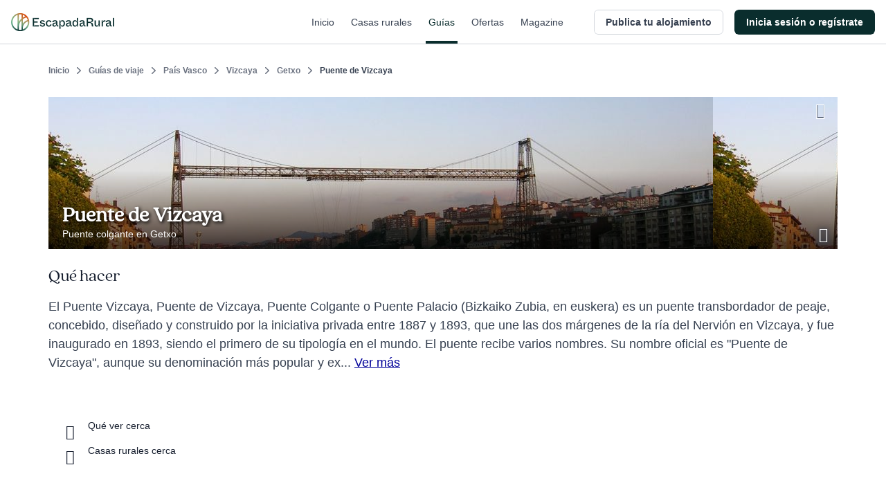

--- FILE ---
content_type: application/javascript; charset=UTF-8
request_url: https://dev.visualwebsiteoptimizer.com/j.php?a=847880&u=https%3A%2F%2Fwww.escapadarural.com%2Fque-hacer%2Fgetxo%2Fpuente-de-vizcaya&vn=2.1&x=true
body_size: 11341
content:
(function(){function _vwo_err(e){function gE(e,a){return"https://dev.visualwebsiteoptimizer.com/ee.gif?a=847880&s=j.php&_cu="+encodeURIComponent(window.location.href)+"&e="+encodeURIComponent(e&&e.message&&e.message.substring(0,1e3)+"&vn=")+(e&&e.code?"&code="+e.code:"")+(e&&e.type?"&type="+e.type:"")+(e&&e.status?"&status="+e.status:"")+(a||"")}var vwo_e=gE(e);try{typeof navigator.sendBeacon==="function"?navigator.sendBeacon(vwo_e):(new Image).src=vwo_e}catch(err){}}try{var extE=0,prevMode=false;window._VWO_Jphp_StartTime = (window.performance && typeof window.performance.now === 'function' ? window.performance.now() : new Date().getTime());;;(function(){window._VWO=window._VWO||{};var aC=window._vwo_code;if(typeof aC==='undefined'){window._vwo_mt='dupCode';return;}if(window._VWO.sCL){window._vwo_mt='dupCode';window._VWO.sCDD=true;try{if(aC){clearTimeout(window._vwo_settings_timer);var h=document.querySelectorAll('#_vis_opt_path_hides');var x=h[h.length>1?1:0];x&&x.remove();}}catch(e){}return;}window._VWO.sCL=true;;window._vwo_mt="live";var localPreviewObject={};var previewKey="_vis_preview_"+847880;var wL=window.location;;try{localPreviewObject[previewKey]=window.localStorage.getItem(previewKey);JSON.parse(localPreviewObject[previewKey])}catch(e){localPreviewObject[previewKey]=""}try{window._vwo_tm="";var getMode=function(e){var n;if(window.name.indexOf(e)>-1){n=window.name}else{n=wL.search.match("_vwo_m=([^&]*)");n=n&&atob(decodeURIComponent(n[1]))}return n&&JSON.parse(n)};var ccMode=getMode("_vwo_cc");if(window.name.indexOf("_vis_heatmap")>-1||window.name.indexOf("_vis_editor")>-1||ccMode||window.name.indexOf("_vis_preview")>-1){try{if(ccMode){window._vwo_mt=decodeURIComponent(wL.search.match("_vwo_m=([^&]*)")[1])}else if(window.name&&JSON.parse(window.name)){window._vwo_mt=window.name}}catch(e){if(window._vwo_tm)window._vwo_mt=window._vwo_tm}}else if(window._vwo_tm.length){window._vwo_mt=window._vwo_tm}else if(location.href.indexOf("_vis_opt_preview_combination")!==-1&&location.href.indexOf("_vis_test_id")!==-1){window._vwo_mt="sharedPreview"}else if(localPreviewObject[previewKey]){window._vwo_mt=JSON.stringify(localPreviewObject)}if(window._vwo_mt!=="live"){;if(typeof extE!=="undefined"){extE=1}if(!getMode("_vwo_cc")){(function(){var cParam='';try{if(window.VWO&&window.VWO.appliedCampaigns){var campaigns=window.VWO.appliedCampaigns;for(var cId in campaigns){if(campaigns.hasOwnProperty(cId)){var v=campaigns[cId].v;if(cId&&v){cParam='&c='+cId+'-'+v+'-1';break;}}}}}catch(e){}var prevMode=false;_vwo_code.load('https://dev.visualwebsiteoptimizer.com/j.php?mode='+encodeURIComponent(window._vwo_mt)+'&a=847880&f=1&u='+encodeURIComponent(window._vis_opt_url||document.URL)+'&eventArch=true'+'&x=true'+cParam,{sL:window._vwo_code.sL});if(window._vwo_code.sL){prevMode=true;}})();}else{(function(){window._vwo_code&&window._vwo_code.finish();_vwo_ccc={u:"/j.php?a=847880&u=https%3A%2F%2Fwww.escapadarural.com%2Fque-hacer%2Fgetxo%2Fpuente-de-vizcaya&vn=2.1&x=true"};var s=document.createElement("script");s.src="https://app.vwo.com/visitor-behavior-analysis/dist/codechecker/cc.min.js?r="+Math.random();document.head.appendChild(s)})()}}}catch(e){var vwo_e=new Image;vwo_e.src="https://dev.visualwebsiteoptimizer.com/ee.gif?s=mode_det&e="+encodeURIComponent(e&&e.stack&&e.stack.substring(0,1e3)+"&vn=");aC&&window._vwo_code.finish()}})();
;;window._vwo_cookieDomain="escapadarural.com";;;;_vwo_surveyAssetsBaseUrl="https://cdn.visualwebsiteoptimizer.com/";;if(prevMode){return}if(window._vwo_mt === "live"){window.VWO=window.VWO||[];window._vwo_acc_id=847880;window.VWO._=window.VWO._||{};;;window.VWO.visUuid="D287AD5CA954BBF7F4F54A86C582C7A3D|f34e50e0c6cc9c938e90de68b6dc78c6";
;_vwo_code.sT=_vwo_code.finished();(function(c,a,e,d,b,z,g,sT){if(window.VWO._&&window.VWO._.isBot)return;const cookiePrefix=window._vwoCc&&window._vwoCc.cookiePrefix||"";const useLocalStorage=sT==="ls";const cookieName=cookiePrefix+"_vwo_uuid_v2";const escapedCookieName=cookieName.replace(/([.*+?^${}()|[\]\\])/g,"\\$1");const cookieDomain=g;function getValue(){if(useLocalStorage){return localStorage.getItem(cookieName)}else{const regex=new RegExp("(^|;\\s*)"+escapedCookieName+"=([^;]*)");const match=e.cookie.match(regex);return match?decodeURIComponent(match[2]):null}}function setValue(value,days){if(useLocalStorage){localStorage.setItem(cookieName,value)}else{e.cookie=cookieName+"="+value+"; expires="+new Date(864e5*days+ +new Date).toGMTString()+"; domain="+cookieDomain+"; path=/"}}let existingValue=null;if(sT){const cookieRegex=new RegExp("(^|;\\s*)"+escapedCookieName+"=([^;]*)");const cookieMatch=e.cookie.match(cookieRegex);const cookieValue=cookieMatch?decodeURIComponent(cookieMatch[2]):null;const lsValue=localStorage.getItem(cookieName);if(useLocalStorage){if(lsValue){existingValue=lsValue;if(cookieValue){e.cookie=cookieName+"=; expires=Thu, 01 Jan 1970 00:00:01 GMT; domain="+cookieDomain+"; path=/"}}else if(cookieValue){localStorage.setItem(cookieName,cookieValue);e.cookie=cookieName+"=; expires=Thu, 01 Jan 1970 00:00:01 GMT; domain="+cookieDomain+"; path=/";existingValue=cookieValue}}else{if(cookieValue){existingValue=cookieValue;if(lsValue){localStorage.removeItem(cookieName)}}else if(lsValue){e.cookie=cookieName+"="+lsValue+"; expires="+new Date(864e5*366+ +new Date).toGMTString()+"; domain="+cookieDomain+"; path=/";localStorage.removeItem(cookieName);existingValue=lsValue}}a=existingValue||a}else{const regex=new RegExp("(^|;\\s*)"+escapedCookieName+"=([^;]*)");const match=e.cookie.match(regex);a=match?decodeURIComponent(match[2]):a}-1==e.cookie.indexOf("_vis_opt_out")&&-1==d.location.href.indexOf("vwo_opt_out=1")&&(window.VWO.visUuid=a),a=a.split("|"),b=new Image,g=window._vis_opt_domain||c||d.location.hostname.replace(/^www\./,""),b.src="https://dev.visualwebsiteoptimizer.com/eu01/v.gif?cd="+(window._vis_opt_cookieDays||0)+"&a=847880&d="+encodeURIComponent(d.location.hostname.replace(/^www\./,"") || c)+"&u="+a[0]+"&h="+a[1]+"&t="+z,d.vwo_iehack_queue=[b],setValue(a.join("|"),366)})("escapadarural.com",window.VWO.visUuid,document,window,0,_vwo_code.sT,"escapadarural.com","false"||null);
;clearTimeout(window._vwo_settings_timer);window._vwo_settings_timer=null;;;;;var vwoCode=window._vwo_code;if(vwoCode.filterConfig&&vwoCode.filterConfig.filterTime==="balanced"){vwoCode.removeLoaderAndOverlay()}var vwo_CIF=false;var UAP=false;;;var _vwo_style=document.getElementById('_vis_opt_path_hides'),_vwo_css=(vwoCode.hide_element_style?vwoCode.hide_element_style():'{opacity:0 !important;filter:alpha(opacity=0) !important;background:none !important;transition:none !important;}')+':root {--vwo-el-opacity:0 !important;--vwo-el-filter:alpha(opacity=0) !important;--vwo-el-bg:none !important;--vwo-el-ts:none !important;}',_vwo_text=window._vwo_code.sL ? '' : "" + _vwo_css;if (_vwo_style) { var e = _vwo_style.classList.contains("_vis_hide_layer") && _vwo_style; if (UAP && !UAP() && vwo_CIF && !vwo_CIF()) { e ? e.parentNode.removeChild(e) : _vwo_style.parentNode.removeChild(_vwo_style) } else { if (e) { var t = _vwo_style = document.createElement("style"), o = document.getElementsByTagName("head")[0], s = document.querySelector("#vwoCode"); t.setAttribute("id", "_vis_opt_path_hides"), s && t.setAttribute("nonce", s.nonce), t.setAttribute("type", "text/css"), o.appendChild(t) } if (_vwo_style.styleSheet) _vwo_style.styleSheet.cssText = _vwo_text; else { var l = document.createTextNode(_vwo_text); _vwo_style.appendChild(l) } e ? e.parentNode.removeChild(e) : _vwo_style.removeChild(_vwo_style.childNodes[0])}};window.VWO.ssMeta = { enabled: 0, noSS: 0 };;;VWO._=VWO._||{};window._vwo_clicks=false;VWO._.allSettings=(function(){return{dataStore:{campaigns:{68:{"exclude_url":"","status":"RUNNING","type":"INSIGHTS_FUNNEL","ibe":0,"metrics":[{"metricId":0,"type":"g","id":1},{"metricId":0,"type":"g","id":2},{"metricId":0,"type":"g","id":3}],"urlRegex":".*","mt":{"2":"14928407","1":"14928404","3":"14928410"},"sections":{"1":{"globalWidgetSnippetIds":{"1":[]},"path":"","triggers":[],"variations":{"1":[]}}},"manual":false,"pc_traffic":100,"cEV":1,"ep":1749130991000,"clickmap":0,"combs":{"1":1},"triggers":[14928401],"id":68,"goals":{"2":{"mca":true,"identifier":"vwo_pageView","type":"CUSTOM_GOAL"},"1":{"mca":true,"identifier":"vwo_pageView","type":"CUSTOM_GOAL"},"3":{"mca":true,"identifier":"gtm.ficha_CRV-a-cualquier-solicitud","type":"CUSTOM_GOAL"}},"comb_n":{"1":"website"},"stag":0,"ss":null,"globalCode":[],"segment_code":"true","name":"Happy path - a cualquier solicitud","multiple_domains":0,"version":2}, 95:{"exclude_url":"","status":"RUNNING","type":"INSIGHTS_METRIC","ibe":0,"metrics":[{"metricId":777244,"type":"m","id":1}],"urlRegex":".*","mt":{"1":"6767212"},"sections":{"1":{"triggers":[],"path":"","variations":[]}},"manual":false,"pc_traffic":100,"cEV":1,"ep":1753091640000,"clickmap":0,"combs":[],"triggers":[16426554],"id":95,"goals":{"1":{"mca":false,"identifier":"gtm.contact","type":"CUSTOM_GOAL"}},"comb_n":[],"stag":0,"ss":null,"globalCode":[],"segment_code":"true","name":"GTM contact (contacto simple) Report","multiple_domains":0,"version":2}, 57:{"exclude_url":"","status":"RUNNING","type":"ANALYZE_HEATMAP","ibe":0,"metrics":[],"urlRegex":"^.*$","mt":[],"segment_code":"true","manual":false,"pc_traffic":100,"cEV":1,"sections":{"1":{"triggers":[],"globalWidgetSnippetIds":{"1":[]},"path":"","variation_names":{"1":"website"},"variations":{"1":[]}}},"ep":1741889218000,"clickmap":0,"triggers":[14821273],"id":57,"goals":{"1":{"mca":false,"excludeUrl":"","urlRegex":"^.*$","pUrl":"^.*$","type":"ENGAGEMENT"}},"combs":{"1":1},"comb_n":{"1":"website"},"stag":0,"ss":null,"globalCode":[],"main":true,"name":"Heatmap","multiple_domains":0,"version":2}, 58:{"exclude_url":"","status":"RUNNING","aK":1,"wl":"","multiple_domains":0,"version":2,"metrics":[],"urlRegex":"^.*$","mt":[],"sections":{"1":{"globalWidgetSnippetIds":{"1":[]},"path":"","triggers":[],"variations":{"1":[]}}},"segment_code":"true","manual":false,"pc_traffic":100,"cEV":1,"triggers":[14928911],"ep":1741889224000,"clickmap":0,"id":58,"goals":{"1":{"mca":false,"excludeUrl":"","urlRegex":"^.*$","pUrl":"^.*$","type":"ENGAGEMENT"}},"bl":"","combs":{"1":1},"comb_n":{"1":"website"},"stag":0,"name":"Recording","ibe":0,"ss":null,"globalCode":[],"main":true,"type":"ANALYZE_RECORDING"}, 85:{"exclude_url":"","status":"RUNNING","type":"INSIGHTS_FUNNEL","ibe":0,"metrics":[{"metricId":0,"type":"g","id":1},{"metricId":0,"type":"g","id":2},{"metricId":0,"type":"g","id":3},{"metricId":0,"type":"g","id":4},{"metricId":839848,"type":"m","id":5}],"urlRegex":".*","mt":{"2":"15364901","3":"15364904","4":"15364907","5":"7325560","1":"15364898"},"sections":{"1":{"globalWidgetSnippetIds":{"1":[]},"path":"","triggers":[],"variations":{"1":[]}}},"manual":false,"pc_traffic":100,"cEV":1,"ep":1750342956000,"clickmap":0,"combs":{"1":1},"triggers":[15364895],"id":85,"goals":{"2":{"mca":true,"identifier":"vwo_pageView","type":"CUSTOM_GOAL"},"3":{"mca":true,"identifier":"vwo_pageView","type":"CUSTOM_GOAL"},"4":{"mca":true,"identifier":"vwo_pageView","type":"CUSTOM_GOAL"},"5":{"mca":true,"identifier":"gtm.purchase","type":"CUSTOM_GOAL"},"1":{"mca":true,"identifier":"vwo_pageView","type":"CUSTOM_GOAL"}},"comb_n":{"1":"website"},"stag":0,"ss":null,"globalCode":[],"segment_code":"true","name":"Happy Path - PR","multiple_domains":0,"version":2}, 94:{"exclude_url":"","status":"RUNNING","type":"INSIGHTS_METRIC","ibe":0,"metrics":[{"metricId":1237234,"type":"m","id":1}],"urlRegex":".*","mt":{"1":"11763337"},"sections":{"1":{"triggers":[],"path":"","variations":[]}},"manual":false,"pc_traffic":100,"cEV":1,"ep":1753091632000,"clickmap":0,"combs":[],"triggers":[16426551],"id":94,"goals":{"1":{"mca":false,"identifier":"gtm.ficha_CRV-a-cualquier-solicitud","type":"CUSTOM_GOAL"}},"comb_n":[],"stag":0,"ss":null,"globalCode":[],"segment_code":"true","name":"GTM Conversión a cualquier solicitud Report","multiple_domains":0,"version":2}, 97:{"exclude_url":"","status":"RUNNING","type":"INSIGHTS_METRIC","ibe":0,"metrics":[{"metricId":1035633,"type":"m","id":1}],"urlRegex":".*","mt":{"1":"9501093"},"sections":{"1":{"triggers":[],"path":"","variations":[]}},"manual":false,"pc_traffic":100,"cEV":1,"ep":1753091652000,"clickmap":0,"combs":[],"triggers":[16426560],"id":97,"goals":{"1":{"mca":false,"identifier":"gtm.view_cart","type":"CUSTOM_GOAL"}},"comb_n":[],"stag":0,"ss":null,"globalCode":[],"segment_code":"true","name":"GTM visita al carrito (\/precios) Report","multiple_domains":0,"version":2}, 87:{"exclude_url":"","status":"RUNNING","type":"INSIGHTS_FUNNEL","ibe":0,"metrics":[{"metricId":0,"type":"g","id":1},{"metricId":0,"type":"g","id":2},{"metricId":0,"type":"g","id":3},{"metricId":0,"type":"g","id":4},{"metricId":737485,"type":"m","id":5}],"urlRegex":".*","mt":{"2":"15365834","3":"15365837","4":"15365840","5":"6334249","1":"15365831"},"sections":{"1":{"globalWidgetSnippetIds":{"1":[]},"path":"","triggers":[],"variations":{"1":[]}}},"manual":false,"pc_traffic":100,"cEV":1,"ep":1750344473000,"clickmap":0,"combs":{"1":1},"triggers":[15365828],"id":87,"goals":{"2":{"mca":true,"identifier":"vwo_pageView","type":"CUSTOM_GOAL"},"3":{"mca":true,"identifier":"vwo_pageView","type":"CUSTOM_GOAL"},"4":{"mca":true,"identifier":"vwo_pageView","type":"CUSTOM_GOAL"},"5":{"mca":true,"identifier":"gtm.purchase","type":"CUSTOM_GOAL"},"1":{"mca":true,"identifier":"vwo_pageView","type":"CUSTOM_GOAL"}},"comb_n":{"1":"website"},"stag":0,"ss":null,"globalCode":[],"segment_code":"true","name":"Happy Path - Reserva online","multiple_domains":0,"version":2}, 96:{"exclude_url":"","status":"RUNNING","type":"INSIGHTS_METRIC","ibe":0,"metrics":[{"metricId":737485,"type":"m","id":1}],"urlRegex":".*","mt":{"1":"6334249"},"sections":{"1":{"triggers":[],"path":"","variations":[]}},"manual":false,"pc_traffic":100,"cEV":1,"ep":1753091644000,"clickmap":0,"combs":[],"triggers":[16426557],"id":96,"goals":{"1":{"mca":false,"identifier":"gtm.purchase","type":"CUSTOM_GOAL"}},"comb_n":[],"stag":0,"ss":null,"globalCode":[],"segment_code":"true","name":"GTM purchase (compra RO) Report","multiple_domains":0,"version":2}, 89:{"exclude_url":"","status":"RUNNING","type":"INSIGHTS_FUNNEL","ibe":0,"metrics":[{"metricId":0,"type":"g","id":1},{"metricId":0,"type":"g","id":2},{"metricId":0,"type":"g","id":3},{"metricId":777244,"type":"m","id":4}],"urlRegex":".*","mt":{"3":"15365819","2":"15365816","1":"15365813","4":"6767212"},"sections":{"1":{"globalWidgetSnippetIds":{"1":[]},"path":"","triggers":[],"variations":{"1":[]}}},"manual":false,"pc_traffic":100,"cEV":1,"ep":1750344991000,"clickmap":0,"combs":{"1":1},"triggers":[15365810],"id":89,"goals":{"3":{"mca":true,"identifier":"vwo_pageView","type":"CUSTOM_GOAL"},"2":{"mca":true,"identifier":"vwo_pageView","type":"CUSTOM_GOAL"},"1":{"mca":true,"identifier":"vwo_pageView","type":"CUSTOM_GOAL"},"4":{"mca":true,"identifier":"gtm.contact","type":"CUSTOM_GOAL"}},"comb_n":{"1":"website"},"stag":0,"ss":null,"globalCode":[],"segment_code":"true","name":"Happy Path - Contacto simple","multiple_domains":0,"version":2}, 90:{"exclude_url":"","status":"RUNNING","type":"INSIGHTS_METRIC","ibe":0,"metrics":[{"metricId":839848,"type":"m","id":1}],"urlRegex":".*","mt":{"1":"7325560"},"sections":{"1":{"triggers":[],"path":"","variations":[]}},"manual":false,"pc_traffic":100,"cEV":1,"ep":1750400971000,"clickmap":0,"combs":[],"triggers":[16425207],"id":90,"goals":{"1":{"mca":false,"identifier":"gtm.purchase","type":"CUSTOM_GOAL"}},"comb_n":[],"stag":0,"ss":null,"globalCode":[],"segment_code":"true","name":"GTM Purchase (Prereserva) Report","multiple_domains":0,"version":2}, 92:{"exclude_url":"","status":"RUNNING","type":"INSIGHTS_FUNNEL","ibe":0,"metrics":[{"metricId":0,"type":"g","id":1},{"metricId":0,"type":"g","id":2},{"metricId":0,"type":"g","id":3},{"metricId":0,"type":"g","id":4}],"urlRegex":".*","mt":{"3":"15576659","2":"15576656","1":"15576653","4":"15576662"},"sections":{"1":{"globalWidgetSnippetIds":{"1":[]},"path":"","triggers":[],"variations":{"1":[]}}},"manual":false,"pc_traffic":100,"cEV":1,"ep":1750934978000,"clickmap":0,"combs":{"1":1},"triggers":[15576650],"id":92,"goals":{"3":{"mca":true,"identifier":"vwo_pageView","type":"CUSTOM_GOAL"},"2":{"mca":true,"identifier":"vwo_pageView","type":"CUSTOM_GOAL"},"1":{"mca":true,"identifier":"vwo_pageView","type":"CUSTOM_GOAL"},"4":{"mca":true,"identifier":"gtm.ficha_CRV-a-cualquier-solicitud","type":"CUSTOM_GOAL"}},"comb_n":{"1":"website"},"stag":0,"ss":null,"globalCode":[],"segment_code":"true","name":"Funnel uso Mapa","multiple_domains":0,"version":2}, 98:{"exclude_url":"","status":"RUNNING","type":"INSIGHTS_METRIC","ibe":0,"metrics":[{"metricId":1035597,"type":"m","id":1}],"urlRegex":".*","mt":{"1":"9311769"},"sections":{"1":{"triggers":[],"path":"","variations":[]}},"manual":false,"pc_traffic":100,"cEV":1,"ep":1753091667000,"clickmap":0,"combs":[],"triggers":[16426563],"id":98,"goals":{"1":{"mca":false,"identifier":"gtm.view_phone","type":"CUSTOM_GOAL"}},"comb_n":[],"stag":0,"ss":null,"globalCode":[],"segment_code":"true","name":"GTM ver teléfono Report","multiple_domains":0,"version":2}, 79:{"exclude_url":"","status":"RUNNING","type":"INSIGHTS_FUNNEL","ibe":0,"metrics":[{"metricId":0,"type":"g","id":1},{"metricId":0,"type":"g","id":2},{"metricId":0,"type":"g","id":3}],"urlRegex":".*","mt":{"2":"15353201","1":"15353198","3":"15353204"},"sections":{"1":{"globalWidgetSnippetIds":{"1":[]},"path":"","triggers":[],"variations":{"1":[]}}},"manual":false,"pc_traffic":100,"cEV":1,"ep":1750324822000,"clickmap":0,"combs":{"1":1},"triggers":[15353195],"id":79,"goals":{"2":{"mca":true,"type":"CUSTOM_GOAL","identifier":"vwo_dom_click","url":"#__nuxt > div > div > div > main > div.flex.flex-1.flex-col.px-4.sm\\:px-6.lg\\:flex-none.lg\\:px-20.xl\\:px-24.w-full.max-w-sm.lg\\:max-w-md.box-content.mx-auto > div > div > form > div.flex.flex-col.items-center > button"},"1":{"mca":true,"identifier":"vwo_pageView","type":"CUSTOM_GOAL"},"3":{"mca":true,"identifier":"vwo_pageView","type":"CUSTOM_GOAL"}},"comb_n":{"1":"website"},"stag":0,"ss":null,"globalCode":[],"segment_code":"true","name":"Funnel Alta de Alojamiento","multiple_domains":0,"version":2}, 81:{"exclude_url":"","status":"RUNNING","type":"INSIGHTS_FUNNEL","ibe":0,"metrics":[{"metricId":0,"type":"g","id":1},{"metricId":0,"type":"g","id":2},{"metricId":0,"type":"g","id":3},{"metricId":0,"type":"g","id":4}],"urlRegex":".*","mt":{"3":"15354134","2":"15354131","1":"15354128","4":"15354137"},"sections":{"1":{"globalWidgetSnippetIds":{"1":[]},"path":"","triggers":[],"variations":{"1":[]}}},"manual":false,"pc_traffic":100,"cEV":1,"ep":1750326622000,"clickmap":0,"combs":{"1":1},"triggers":[15354125],"id":81,"goals":{"3":{"mca":true,"identifier":"vwo_pageView","type":"CUSTOM_GOAL"},"2":{"mca":true,"type":"CUSTOM_GOAL","identifier":"vwo_dom_click","url":"#__nuxt > div > div > div.flex-1.flex > main > div > div:nth-child(2) > div.t-admin-panel-body.px-4.py-5.sm\\:px-6 > div > div.grow-0 > button"},"1":{"mca":true,"identifier":"vwo_pageView","type":"CUSTOM_GOAL"},"4":{"mca":true,"type":"CUSTOM_GOAL","identifier":"vwo_dom_click","url":"#__nuxt > div > div > div.flex-1.flex > main > div > div.t-admin-panel.max-w-5xl.mx-0.lg\\:mx-6.border.border-transparent.lg\\:border-gray-200.bg-white.lg\\:shadow.lg\\:rounded-xl.my-6.overflow-hidden > div.t-admin-panel-footer.bg-gray-50.px-4.sm\\:px-6.py-5.flex.justify-end > button"}},"comb_n":{"1":"website"},"stag":0,"ss":null,"globalCode":[],"segment_code":"true","name":"Funnel vincular iCal","multiple_domains":0,"version":2}},changeSets:{},plugins:{"PIICONFIG":false,"ACCTZ":"GMT","GEO":{"c":"Columbus","cn":"United States","vn":"geoip2","rn":"Ohio","r":"OH","conC":"NA","cc":"US","cEU":""},"DACDNCONFIG":{"FB":false,"CKLV":false,"CINSTJS":false,"aSM":true,"CRECJS":false,"DONT_IOS":false,"IAF":false,"RDBG":false,"DNDOFST":1000,"jsConfig":{"ast":1,"se":1,"vqe":false,"ge":1,"ele":1,"m360":1,"iche":1,"recData360Enabled":1,"ivocpa":false,"earc":1},"PRTHD":false,"SST":false,"DLRE":false,"UCP":false,"sConfig":{"dClassVal":"(^elementor-)|elementor-|(^active)|active"},"CJ":false,"BSECJ":false,"SD":false,"eNC":false,"debugEvt":false,"DT":{"TC":"function(){ return _vwo_t.cm('eO','js',VWO._.dtc.ctId); };","SEGMENTCODE":"function(){ return _vwo_s().f_e(_vwo_s().dt(),'mobile') };","DELAYAFTERTRIGGER":1000,"DEVICE":"mobile"},"SPA":true,"SPAR":false,"CSHS":false,"AST":true,"SCC":"{\"cache\":0}"},"LIBINFO":{"WORKER":{"HASH":"70faafffa0475802f5ee03ca5ff74179br"},"TRACK":{"LIB_SUFFIX":"","HASH":"13868f8d526ad3d74df131c9d3ab264bbr"},"SURVEY_DEBUG_EVENTS":{"HASH":"682dde5d690e298595e1832b5a7e739bbr"},"DEBUGGER_UI":{"HASH":"ac2f1194867fde41993ef74a1081ed6bbr"},"OPA":{"HASH":"47280cdd59145596dbd65a7c3edabdc2br","PATH":"\/4.0"},"HEATMAP_HELPER":{"HASH":"c5d6deded200bc44b99989eeb81688a4br"},"EVAD":{"LIB_SUFFIX":"","HASH":""},"SURVEY_HTML":{"HASH":"9e434dd4255da1c47c8475dbe2dcce30br"},"SURVEY":{"HASH":"b93ecc4fa61d6c9ca49cd4ee0de76dfdbr"}},"UA":{"os":"MacOS","dt":"spider","br":"Other","de":"Other","ps":"desktop:false:Mac OS X:10.15.7:ClaudeBot:1:Spider"},"IP":"3.142.238.142"},vwoData:{"gC":[{"t":1,"c":[4],"et":1,"id":1},{"t":1,"c":[2],"et":1,"id":2},{"t":1,"c":[5,7],"et":1,"id":3},{"t":1,"c":[118,115],"et":1,"id":4}],"pR":[]},crossDomain:{},integrations:{},events:{"vwo_surveyClosed":{},"vwo_pageUnload":{},"vwo_orientationChanged":{},"vwo_appTerminated":{},"vwo_appComesInForeground":{},"vwo_appGoesInBackground":{},"vwo_appLaunched":{},"vwo_autoCapture":{},"vwo_zoom":{},"vwo_longPress":{},"vwo_fling":{},"vwo_scroll":{},"vwo_singleTap":{},"vwo_appNotResponding":{},"vwo_appCrashed":{},"vwo_vA":{},"vwo_dom_hover":{},"vwo_survey_submit":{},"vwo_survey_reachedThankyou":{},"vwo_survey_questionShown":{},"vwo_survey_questionAttempted":{},"vwo_survey_display":{},"vwo_survey_complete":{},"vwo_survey_close":{},"vwo_survey_attempt":{},"vwo_customConversion":{},"vwo_revenue":{},"vwo_customTrigger":{},"vwo_leaveIntent":{},"vwo_cursorThrashed":{},"vwo_errorOnPage":{},"vwo_networkChanged":{},"vwo_doubleTap":{},"vwo_page_session_count":{},"vwo_rC":{},"vwo_variationShown":{},"vwo_debugLogs":{},"vwo_dom_click":{"nS":["target.innerText","target"]},"vwo_trackGoalVisited":{},"vwo_newSessionCreated":{},"vwo_syncVisitorProp":{},"vwo_dom_submit":{},"vwo_analyzeHeatmap":{},"vwo_analyzeRecording":{},"vwo_analyzeForm":{},"vwo_surveyDisplayed":{},"vwo_timer":{"nS":["timeSpent"]},"vwo_dom_scroll":{"nS":["pxBottom","bottom","top","pxTop"]},"vwo_sessionSync":{},"vwo_goalVisit":{"nS":["expId"]},"vwo_screenViewed":{},"vwo_log":{},"gtm.purchase":{},"vwo_sdkDebug":{},"vwo_surveyQuestionSubmitted":{},"gtm.ficha_CRV-a-cualquier-solicitud":{},"vwo_surveyCompleted":{},"gtm.view_phone":{},"gtm.view_cart":{},"revenue_demo":{},"vwo_pageView":{},"vwo_conversion":{},"vwo_survey_surveyCompleted":{},"gtm.contact":{},"view_phone":{},"vwo_sdkUsageStats":{},"vwo_fmeSdkInit":{},"vwo_performance":{},"vwo_repeatedHovered":{},"vwo_repeatedScrolled":{},"vwo_tabOut":{},"vwo_tabIn":{},"vwo_mouseout":{},"vwo_selection":{},"vwo_copy":{},"vwo_quickBack":{},"vwo_pageRefreshed":{},"vwo_recommendation_block_shown":{},"vwo_surveyAttempted":{},"vwo_surveyExtraData":{},"vwo_surveyQuestionDisplayed":{},"vwo_surveyQuestionAttempted":{}},visitorProps:{"vwo_email":{},"vwo_domain":{}},uuid:"D287AD5CA954BBF7F4F54A86C582C7A3D",syV:{},syE:{},cSE:{},CIF:false,syncEvent:"sessionCreated",syncAttr:"sessionCreated"},sCIds:{},oCids:["68","95","57","58","85","94","97","87","96","89","90","92","98","79","81"],triggers:{"15353204":{"cnds":[{"id":1000,"event":"vwo_pageView","filters":[["page.url","pgc","2449175"]]}],"dslv":2},"16426560":{"cnds":["a",{"event":"vwo__activated","id":3,"filters":[["event.id","eq","97"]]},{"event":"vwo_notRedirecting","id":4,"filters":[]},{"event":"vwo_visibilityTriggered","id":5,"filters":[]},{"id":1000,"event":"vwo_pageView","filters":[]}],"dslv":2},"2":{"cnds":[{"event":"vwo_variationShown","id":100}]},"16426554":{"cnds":["a",{"event":"vwo__activated","id":3,"filters":[["event.id","eq","95"]]},{"event":"vwo_notRedirecting","id":4,"filters":[]},{"event":"vwo_visibilityTriggered","id":5,"filters":[]},{"id":1000,"event":"vwo_pageView","filters":[]}],"dslv":2},"6767212":{"cnds":[{"id":1000,"event":"gtm.contact","filters":[]}],"dslv":2},"16426563":{"cnds":["a",{"event":"vwo__activated","id":3,"filters":[["event.id","eq","98"]]},{"event":"vwo_notRedirecting","id":4,"filters":[]},{"event":"vwo_visibilityTriggered","id":5,"filters":[]},{"id":1000,"event":"vwo_pageView","filters":[]}],"dslv":2},"9":{"cnds":[{"event":"vwo_groupCampTriggered","id":105}]},"9311769":{"cnds":[{"id":1000,"event":"gtm.view_phone","filters":[]}],"dslv":2},"75":{"cnds":[{"event":"vwo_urlChange","id":99}]},"16426557":{"cnds":["a",{"event":"vwo__activated","id":3,"filters":[["event.id","eq","96"]]},{"event":"vwo_notRedirecting","id":4,"filters":[]},{"event":"vwo_visibilityTriggered","id":5,"filters":[]},{"id":1000,"event":"vwo_pageView","filters":[]}],"dslv":2},"14928911":{"cnds":["a",{"event":"vwo__activated","id":3,"filters":[["event.id","eq","58"]]},{"event":"vwo_notRedirecting","id":4,"filters":[]},{"event":"vwo_visibilityTriggered","id":5,"filters":[]},{"id":1000,"event":"vwo_pageView","filters":[]}],"dslv":2},"16425207":{"cnds":["a",{"event":"vwo__activated","id":3,"filters":[["event.id","eq","90"]]},{"event":"vwo_notRedirecting","id":4,"filters":[]},{"event":"vwo_visibilityTriggered","id":5,"filters":[]},{"id":1000,"event":"vwo_pageView","filters":[]}],"dslv":2},"8":{"cnds":[{"event":"vwo_pageView","id":102}]},"5":{"cnds":[{"event":"vwo_postInit","id":101}]},"15354125":{"cnds":["a",{"event":"vwo__activated","id":3,"filters":[["event.id","eq","81"]]},{"event":"vwo_notRedirecting","id":4,"filters":[]},{"event":"vwo_visibilityTriggered","id":5,"filters":[]},{"id":1000,"event":"vwo_pageView","filters":[]}],"dslv":2},"15390749":{"cnds":["a",{"id":1000,"event":"vwo_pageView","filters":[]},{"id":1002,"event":"vwo_pageView","filters":[["page.url","pgc","2455067"]]}],"dslv":2},"15354131":{"cnds":[{"id":1000,"event":"vwo_dom_click","filters":[["event.target","sel","#__nuxt > div > div > div.flex-1.flex > main > div > div:nth-child(2) > div.t-admin-panel-body.px-4.py-5.sm\\:px-6 > div > div.grow-0 > button"]]}],"dslv":2},"15354137":{"cnds":[{"id":1000,"event":"vwo_dom_click","filters":[["event.target","sel","#__nuxt > div > div > div.flex-1.flex > main > div > div.t-admin-panel.max-w-5xl.mx-0.lg\\:mx-6.border.border-transparent.lg\\:border-gray-200.bg-white.lg\\:shadow.lg\\:rounded-xl.my-6.overflow-hidden > div.t-admin-panel-footer.bg-gray-50.px-4.sm\\:px-6.py-5.flex.justify-end > button"]]}],"dslv":2},"15354128":{"cnds":[{"id":1000,"event":"vwo_pageView","filters":[["page.url","pgc","2449310"]]}],"dslv":2},"14928401":{"cnds":["a",{"event":"vwo__activated","id":3,"filters":[["event.id","eq","68"]]},{"event":"vwo_notRedirecting","id":4,"filters":[]},{"event":"vwo_visibilityTriggered","id":5,"filters":[]},{"id":1000,"event":"vwo_pageView","filters":[]}],"dslv":2},"15354134":{"cnds":[{"id":1000,"event":"vwo_pageView","filters":[["page.url","pgc","2449313"]]}],"dslv":2},"14928404":{"cnds":[{"id":1000,"event":"vwo_pageView","filters":[["page.url","pgc","2392865"]]}],"dslv":2},"14928407":{"cnds":[{"id":1000,"event":"vwo_pageView","filters":[["page.url","pgc","2392868"]]}],"dslv":2},"14928410":{"cnds":[{"id":1000,"event":"gtm.ficha_CRV-a-cualquier-solicitud","filters":[]}],"dslv":2},"15364901":{"cnds":[{"id":1000,"event":"vwo_pageView","filters":[["page.url","pgc","2450966"]]}],"dslv":2},"15364898":{"cnds":[{"id":1000,"event":"vwo_pageView","filters":[["page.url","pgc","2392865"]]}],"dslv":2},"15365828":{"cnds":["a",{"event":"vwo__activated","id":3,"filters":[["event.id","eq","87"]]},{"event":"vwo_notRedirecting","id":4,"filters":[]},{"event":"vwo_visibilityTriggered","id":5,"filters":[]},{"id":1000,"event":"vwo_pageView","filters":[]}],"dslv":2},"15365813":{"cnds":[{"id":1000,"event":"vwo_pageView","filters":[["page.url","pgc","2392865"]]}],"dslv":2},"14821273":{"cnds":["a",{"event":"vwo__activated","id":3,"filters":[["event.id","eq","57"]]},{"event":"vwo_notRedirecting","id":4,"filters":[]},{"event":"vwo_visibilityTriggered","id":5,"filters":[]},{"id":1000,"event":"vwo_pageView","filters":[]}],"dslv":2},"15365834":{"cnds":[{"id":1000,"event":"vwo_pageView","filters":[["page.url","pgc","2450966"]]}],"dslv":2},"15365837":{"cnds":[{"id":1000,"event":"vwo_pageView","filters":[["page.url","pgc","2450969"]]}],"dslv":2},"15365840":{"cnds":[{"id":1000,"event":"vwo_pageView","filters":[["page.url","pgc","2451179"]]}],"dslv":2},"15576650":{"cnds":["a",{"event":"vwo__activated","id":3,"filters":[["event.id","eq","92"]]},{"event":"vwo_notRedirecting","id":4,"filters":[]},{"event":"vwo_visibilityTriggered","id":5,"filters":[]},{"id":1000,"event":"vwo_pageView","filters":[]}],"dslv":2},"15364895":{"cnds":["a",{"event":"vwo__activated","id":3,"filters":[["event.id","eq","85"]]},{"event":"vwo_notRedirecting","id":4,"filters":[]},{"event":"vwo_visibilityTriggered","id":5,"filters":[]},{"id":1000,"event":"vwo_pageView","filters":[]}],"dslv":2},"15576653":{"cnds":[{"id":1000,"event":"vwo_pageView","filters":[["page.url","pgc","2478317"]]}],"dslv":2},"15365810":{"cnds":["a",{"event":"vwo__activated","id":3,"filters":[["event.id","eq","89"]]},{"event":"vwo_notRedirecting","id":4,"filters":[]},{"event":"vwo_visibilityTriggered","id":5,"filters":[]},{"id":1000,"event":"vwo_pageView","filters":[]}],"dslv":2},"15576659":{"cnds":[{"id":1000,"event":"vwo_pageView","filters":[["page.url","pgc","2392868"]]}],"dslv":2},"16426551":{"cnds":["a",{"event":"vwo__activated","id":3,"filters":[["event.id","eq","94"]]},{"event":"vwo_notRedirecting","id":4,"filters":[]},{"event":"vwo_visibilityTriggered","id":5,"filters":[]},{"id":1000,"event":"vwo_pageView","filters":[]}],"dslv":2},"15365816":{"cnds":[{"id":1000,"event":"vwo_pageView","filters":[["page.url","pgc","2451173"]]}],"dslv":2},"15365819":{"cnds":[{"id":1000,"event":"vwo_pageView","filters":[["page.url","pgc","2451176"]]}],"dslv":2},"15576656":{"cnds":[{"id":1000,"event":"vwo_pageView","filters":[["page.url","pgc","2478320"]]}],"dslv":2},"15576662":{"cnds":[{"id":1000,"event":"gtm.ficha_CRV-a-cualquier-solicitud","filters":[]}],"dslv":2},"15364904":{"cnds":[{"id":1000,"event":"vwo_pageView","filters":[["page.url","pgc","2450969"]]}],"dslv":2},"7325560":{"cnds":[{"id":1000,"event":"gtm.purchase","filters":[["event.type","eq","pre_booking"]]}],"dslv":2},"9501093":{"cnds":[{"id":1000,"event":"gtm.view_cart","filters":[]}],"dslv":2},"15365831":{"cnds":[{"id":1000,"event":"vwo_pageView","filters":[["page.url","pgc","2392865"]]}],"dslv":2},"6334249":{"cnds":[{"id":1000,"event":"gtm.purchase","filters":[["event.type","eq","booking"]]}],"dslv":2},"15353195":{"cnds":["a",{"event":"vwo__activated","id":3,"filters":[["event.id","eq","79"]]},{"event":"vwo_notRedirecting","id":4,"filters":[]},{"event":"vwo_visibilityTriggered","id":5,"filters":[]},{"id":1000,"event":"vwo_pageView","filters":[]}],"dslv":2},"11763337":{"cnds":[{"id":1000,"event":"gtm.ficha_CRV-a-cualquier-solicitud","filters":[]}],"dslv":2},"15364907":{"cnds":[{"id":1000,"event":"vwo_pageView","filters":[["page.url","pgc","2450972"]]}],"dslv":2},"15353198":{"cnds":[{"id":1000,"event":"vwo_pageView","filters":[["page.url","pgc","2449172"]]}],"dslv":2},"15353201":{"cnds":[{"id":1000,"event":"vwo_dom_click","filters":[["event.target","sel","#__nuxt > div > div > div > main > div.flex.flex-1.flex-col.px-4.sm\\:px-6.lg\\:flex-none.lg\\:px-20.xl\\:px-24.w-full.max-w-sm.lg\\:max-w-md.box-content.mx-auto > div > div > form > div.flex.flex-col.items-center > button"]]}],"dslv":2}},preTriggers:{},tags:{},rules:[{"triggers":["15353204"],"tags":[{"metricId":0,"id":"metric","data":{"type":"g","campaigns":[{"c":79,"g":3}]}}]},{"triggers":["16426560"],"tags":[{"id":"runCampaign","data":"campaigns.97","priority":4}]},{"triggers":["16426554"],"tags":[{"id":"runCampaign","data":"campaigns.95","priority":4}]},{"triggers":["6767212"],"tags":[{"metricId":777244,"id":"metric","data":{"type":"m","campaigns":[{"c":95,"g":1}]}},{"metricId":777244,"id":"metric","data":{"type":"m","campaigns":[{"c":89,"g":4}]}}]},{"triggers":["16426563"],"tags":[{"id":"runCampaign","data":"campaigns.98","priority":4}]},{"triggers":["9311769"],"tags":[{"metricId":1035597,"id":"metric","data":{"type":"m","campaigns":[{"c":98,"g":1}]}}]},{"triggers":["16426557"],"tags":[{"id":"runCampaign","data":"campaigns.96","priority":4}]},{"triggers":["14928911"],"tags":[{"id":"runCampaign","data":"campaigns.58","priority":4}]},{"triggers":["16425207"],"tags":[{"id":"runCampaign","data":"campaigns.90","priority":4}]},{"triggers":["15354125"],"tags":[{"id":"runCampaign","data":"campaigns.81","priority":4}]},{"triggers":["15390749"],"tags":[{"id":"sampleVisitor","data":{"priority":1,"samplingRate":-2}}]},{"triggers":["15354137"],"tags":[{"metricId":0,"id":"metric","data":{"type":"g","campaigns":[{"c":81,"g":4}]}}]},{"triggers":["15354131"],"tags":[{"metricId":0,"id":"metric","data":{"type":"g","campaigns":[{"c":81,"g":2}]}}]},{"triggers":["15354128"],"tags":[{"metricId":0,"id":"metric","data":{"type":"g","campaigns":[{"c":81,"g":1}]}}]},{"triggers":["14928401"],"tags":[{"id":"runCampaign","data":"campaigns.68","priority":4}]},{"triggers":["15354134"],"tags":[{"metricId":0,"id":"metric","data":{"type":"g","campaigns":[{"c":81,"g":3}]}}]},{"triggers":["14928404"],"tags":[{"metricId":0,"id":"metric","data":{"type":"g","campaigns":[{"c":68,"g":1}]}}]},{"triggers":["14928407"],"tags":[{"metricId":0,"id":"metric","data":{"type":"g","campaigns":[{"c":68,"g":2}]}}]},{"triggers":["14928410"],"tags":[{"metricId":0,"id":"metric","data":{"type":"g","campaigns":[{"c":68,"g":3}]}}]},{"triggers":["15364898"],"tags":[{"metricId":0,"id":"metric","data":{"type":"g","campaigns":[{"c":85,"g":1}]}}]},{"triggers":["15364907"],"tags":[{"metricId":0,"id":"metric","data":{"type":"g","campaigns":[{"c":85,"g":4}]}}]},{"triggers":["15365828"],"tags":[{"id":"runCampaign","data":"campaigns.87","priority":4}]},{"triggers":["6334249"],"tags":[{"metricId":737485,"id":"metric","data":{"type":"m","campaigns":[{"c":87,"g":5}]}},{"metricId":737485,"id":"metric","data":{"type":"m","campaigns":[{"c":96,"g":1}]}}]},{"triggers":["14821273"],"tags":[{"id":"runCampaign","data":"campaigns.57","priority":4}]},{"triggers":["15365834"],"tags":[{"metricId":0,"id":"metric","data":{"type":"g","campaigns":[{"c":87,"g":2}]}}]},{"triggers":["15365837"],"tags":[{"metricId":0,"id":"metric","data":{"type":"g","campaigns":[{"c":87,"g":3}]}}]},{"triggers":["15365840"],"tags":[{"metricId":0,"id":"metric","data":{"type":"g","campaigns":[{"c":87,"g":4}]}}]},{"triggers":["15576650"],"tags":[{"id":"runCampaign","data":"campaigns.92","priority":4}]},{"triggers":["15364895"],"tags":[{"id":"runCampaign","data":"campaigns.85","priority":4}]},{"triggers":["15576653"],"tags":[{"metricId":0,"id":"metric","data":{"type":"g","campaigns":[{"c":92,"g":1}]}}]},{"triggers":["15365810"],"tags":[{"id":"runCampaign","data":"campaigns.89","priority":4}]},{"triggers":["15364901"],"tags":[{"metricId":0,"id":"metric","data":{"type":"g","campaigns":[{"c":85,"g":2}]}}]},{"triggers":["16426551"],"tags":[{"id":"runCampaign","data":"campaigns.94","priority":4}]},{"triggers":["15365816"],"tags":[{"metricId":0,"id":"metric","data":{"type":"g","campaigns":[{"c":89,"g":2}]}}]},{"triggers":["15365819"],"tags":[{"metricId":0,"id":"metric","data":{"type":"g","campaigns":[{"c":89,"g":3}]}}]},{"triggers":["15576662"],"tags":[{"metricId":0,"id":"metric","data":{"type":"g","campaigns":[{"c":92,"g":4}]}}]},{"triggers":["15576659"],"tags":[{"metricId":0,"id":"metric","data":{"type":"g","campaigns":[{"c":92,"g":3}]}}]},{"triggers":["15576656"],"tags":[{"metricId":0,"id":"metric","data":{"type":"g","campaigns":[{"c":92,"g":2}]}}]},{"triggers":["15364904"],"tags":[{"metricId":0,"id":"metric","data":{"type":"g","campaigns":[{"c":85,"g":3}]}}]},{"triggers":["7325560"],"tags":[{"metricId":839848,"id":"metric","data":{"type":"m","campaigns":[{"c":85,"g":5}]}},{"metricId":839848,"id":"metric","data":{"type":"m","campaigns":[{"c":90,"g":1}]}}]},{"triggers":["9501093"],"tags":[{"metricId":1035633,"id":"metric","data":{"type":"m","campaigns":[{"c":97,"g":1}]}}]},{"triggers":["15365831"],"tags":[{"metricId":0,"id":"metric","data":{"type":"g","campaigns":[{"c":87,"g":1}]}}]},{"triggers":["15353195"],"tags":[{"id":"runCampaign","data":"campaigns.79","priority":4}]},{"triggers":["15365813"],"tags":[{"metricId":0,"id":"metric","data":{"type":"g","campaigns":[{"c":89,"g":1}]}}]},{"triggers":["11763337"],"tags":[{"metricId":1237234,"id":"metric","data":{"type":"m","campaigns":[{"c":94,"g":1}]}}]},{"triggers":["15353198"],"tags":[{"metricId":0,"id":"metric","data":{"type":"g","campaigns":[{"c":79,"g":1}]}}]},{"triggers":["15353201"],"tags":[{"metricId":0,"id":"metric","data":{"type":"g","campaigns":[{"c":79,"g":2}]}}]},{"triggers":["9"],"tags":[{"id":"visibilityService","priority":2}]},{"triggers":["2"],"tags":[{"id":"runTestCampaign"}]},{"triggers":["75"],"tags":[{"id":"urlChange"}]},{"triggers":["5"],"tags":[{"id":"checkEnvironment"}]},{"triggers":["8"],"tags":[{"id":"prePostMutation","priority":3},{"priority":2,"id":"groupCampaigns"}]}],pages:{"ec":[{"2392871":{"inc":["o",["url","urlReg","(?i).*"]]}},{"2455067":{"inc":["o",["url","urlReg","(?i)^.*$"]]}}]},pagesEval:{"ec":[2392871,2455067]},stags:{},domPath:{}}})();
;;var commonWrapper=function(argument){if(!argument){argument={valuesGetter:function(){return{}},valuesSetter:function(){},verifyData:function(){return{}}}}var getVisitorUuid=function(){if(window._vwo_acc_id>=1037725){return window.VWO&&window.VWO.get("visitor.id")}else{return window.VWO._&&window.VWO._.cookies&&window.VWO._.cookies.get("_vwo_uuid")}};var pollInterval=100;var timeout=6e4;return function(){var accountIntegrationSettings={};var _interval=null;function waitForAnalyticsVariables(){try{accountIntegrationSettings=argument.valuesGetter();accountIntegrationSettings.visitorUuid=getVisitorUuid()}catch(error){accountIntegrationSettings=undefined}if(accountIntegrationSettings&&argument.verifyData(accountIntegrationSettings)){argument.valuesSetter(accountIntegrationSettings);return 1}return 0}var currentTime=0;_interval=setInterval((function(){currentTime=currentTime||performance.now();var result=waitForAnalyticsVariables();if(result||performance.now()-currentTime>=timeout){clearInterval(_interval)}}),pollInterval)}};
        commonWrapper({valuesGetter:function(){return {"ga4s":0}},valuesSetter:function(data){var singleCall=data["ga4s"]||0;if(singleCall){window.sessionStorage.setItem("vwo-ga4-singlecall",true)}var ga4_device_id="";if(typeof window.VWO._.cookies!=="undefined"){ga4_device_id=window.VWO._.cookies.get("_ga")||""}if(ga4_device_id){window.vwo_ga4_uuid=ga4_device_id.split(".").slice(-2).join(".")}},verifyData:function(data){if(typeof window.VWO._.cookies!=="undefined"){return window.VWO._.cookies.get("_ga")||""}else{return false}}})();
        var pushBasedCommonWrapper=function(argument){var firedCamp={};if(!argument){argument={integrationName:"",getExperimentList:function(){},accountSettings:function(){},pushData:function(){}}}return function(){window.VWO=window.VWO||[];var getVisitorUuid=function(){if(window._vwo_acc_id>=1037725){return window.VWO&&window.VWO.get("visitor.id")}else{return window.VWO._&&window.VWO._.cookies&&window.VWO._.cookies.get("_vwo_uuid")}};var sendDebugLogsOld=function(expId,variationId,errorType,user_type,data){try{var errorPayload={f:argument["integrationName"]||"",a:window._vwo_acc_id,url:window.location.href,exp:expId,v:variationId,vwo_uuid:getVisitorUuid(),user_type:user_type};if(errorType=="initIntegrationCallback"){errorPayload["log_type"]="initIntegrationCallback";errorPayload["data"]=JSON.stringify(data||"")}else if(errorType=="timeout"){errorPayload["timeout"]=true}if(window.VWO._.customError){window.VWO._.customError({msg:"integration debug",url:window.location.href,lineno:"",colno:"",source:JSON.stringify(errorPayload)})}}catch(e){window.VWO._.customError&&window.VWO._.customError({msg:"integration debug failed",url:"",lineno:"",colno:"",source:""})}};var sendDebugLogs=function(expId,variationId,errorType,user_type){var eventName="vwo_debugLogs";var eventPayload={};try{eventPayload={intName:argument["integrationName"]||"",varId:variationId,expId:expId,type:errorType,vwo_uuid:getVisitorUuid(),user_type:user_type};if(window.VWO._.event){window.VWO._.event(eventName,eventPayload,{enableLogs:1})}}catch(e){eventPayload={msg:"integration event log failed",url:window.location.href};window.VWO._.event&&window.VWO._.event(eventName,eventPayload)}};var callbackFn=function(data){if(!data)return;var expId=data[1],variationId=data[2],repeated=data[0],singleCall=0,debug=0;var experimentList=argument.getExperimentList();var integrationName=argument["integrationName"]||"vwo";if(typeof argument.accountSettings==="function"){var accountSettings=argument.accountSettings();if(accountSettings){singleCall=accountSettings["singleCall"];debug=accountSettings["debug"]}}if(debug){sendDebugLogs(expId,variationId,"intCallTriggered",repeated);sendDebugLogsOld(expId,variationId,"initIntegrationCallback",repeated)}if(singleCall&&(repeated==="vS"||repeated==="vSS")||firedCamp[expId]){return}window.expList=window.expList||{};var expList=window.expList[integrationName]=window.expList[integrationName]||[];if(expId&&variationId&&["VISUAL_AB","VISUAL","SPLIT_URL"].indexOf(_vwo_exp[expId].type)>-1){if(experimentList.indexOf(+expId)!==-1){firedCamp[expId]=variationId;var visitorUuid=getVisitorUuid();var pollInterval=100;var currentTime=0;var timeout=6e4;var user_type=_vwo_exp[expId].exec?"vwo-retry":"vwo-new";var interval=setInterval((function(){if(expList.indexOf(expId)!==-1){clearInterval(interval);return}currentTime=currentTime||performance.now();var toClearInterval=argument.pushData(expId,variationId,visitorUuid);if(debug&&toClearInterval){sendDebugLogsOld(expId,variationId,"",user_type);sendDebugLogs(expId,variationId,"intDataPushed",user_type)}var isTimeout=performance.now()-currentTime>=timeout;if(isTimeout&&debug){sendDebugLogsOld(expId,variationId,"timeout",user_type);sendDebugLogs(expId,variationId,"intTimeout",user_type)}if(toClearInterval||isTimeout){clearInterval(interval)}if(toClearInterval){window.expList[integrationName].push(expId)}}),pollInterval||100)}}};window.VWO.push(["onVariationApplied",callbackFn]);window.VWO.push(["onVariationShownSent",callbackFn])}};
    var surveyDataCommonWrapper=function(argument){window._vwoFiredSurveyEvents=window._vwoFiredSurveyEvents||{};if(!argument){argument={getCampaignList:function(){return[]},surveyStatusChange:function(){},answerSubmitted:function(){}}}return function(){window.VWO=window.VWO||[];function getValuesFromAnswers(answers){return answers.map((function(ans){return ans.value}))}function generateHash(str){var hash=0;for(var i=0;i<str.length;i++){hash=(hash<<5)-hash+str.charCodeAt(i);hash|=0}return hash}function getEventKey(data,status){if(status==="surveySubmitted"){var values=getValuesFromAnswers(data.answers).join("|");return generateHash(data.surveyId+"_"+data.questionText+"_"+values)}else{return data.surveyId+"_"+status}}function commonSurveyCallback(data,callback,surveyStatus){if(!data)return;var surveyId=data.surveyId;var campaignList=argument.getCampaignList();if(surveyId&&campaignList.indexOf(+surveyId)!==-1){var eventKey=getEventKey(data,surveyStatus);if(window._vwoFiredSurveyEvents[eventKey])return;window._vwoFiredSurveyEvents[eventKey]=true;var surveyData={accountId:data.accountId,surveyId:data.surveyId,uuid:data.uuid};if(surveyStatus==="surveySubmitted"){Object.assign(surveyData,{questionType:data.questionType,questionText:data.questionText,answers:data.answers,answersValue:getValuesFromAnswers(data.answers),skipped:data.skipped})}var pollInterval=100;var currentTime=0;var timeout=6e4;var interval=setInterval((function(){currentTime=currentTime||performance.now();var done=callback(surveyId,surveyStatus,surveyData);var expired=performance.now()-currentTime>=timeout;if(done||expired){window._vwoFiredSurveyEvents[eventKey]=true;clearInterval(interval)}}),pollInterval)}}window.VWO.push(["onSurveyShown",function(data){commonSurveyCallback(data,argument.surveyStatusChange,"surveyShown")}]);window.VWO.push(["onSurveyCompleted",function(data){commonSurveyCallback(data,argument.surveyStatusChange,"surveyCompleted")}]);window.VWO.push(["onSurveyAnswerSubmitted",function(data){commonSurveyCallback(data,argument.answerSubmitted,"surveySubmitted")}])}};
    (function(){var VWOOmniTemp={};window.VWOOmni=window.VWOOmni||{};for(var key in VWOOmniTemp)Object.prototype.hasOwnProperty.call(VWOOmniTemp,key)&&(window.VWOOmni[key]=VWOOmniTemp[key]);;})();(function(){window.VWO=window.VWO||[];var pollInterval=100;var _vis_data={};var intervalObj={};var analyticsTimerObj={};var experimentListObj={};window.VWO.push(["onVariationApplied",function(data){if(!data){return}var expId=data[1],variationId=data[2];if(expId&&variationId&&["VISUAL_AB","VISUAL","SPLIT_URL"].indexOf(window._vwo_exp[expId].type)>-1){}}])})();;
;var vD=VWO.data||{};VWO.data={content:{"fns":{"list":{"args":{"1":{}},"vn":1}}},as:"r3eu01.visualwebsiteoptimizer.com",dacdnUrl:"https://dev.visualwebsiteoptimizer.com",accountJSInfo:{"ts":1768631397,"pvn":0,"gC":[{"c":[4],"id":1,"et":1,"t":1},{"c":[2],"id":2,"et":1,"t":1},{"c":[5,7],"id":3,"et":1,"t":1},{"c":[118,115],"id":4,"et":1,"t":1}],"url":{},"collUrl":"https:\/\/dev.visualwebsiteoptimizer.com\/eu01\/","rp":60,"tpc":{},"pc":{"a":21.56,"t":21.56},"noSS":false}};for(var k in vD){VWO.data[k]=vD[k]};var gcpfb=function(a,loadFunc,status,err,success){function vwoErr() {_vwo_err({message:"Google_Cdn failing for " + a + ". Trying Fallback..",code:"cloudcdnerr",status:status});} if(a.indexOf("/cdn/")!==-1){loadFunc(a.replace("cdn/",""),err,success); vwoErr(); return true;} else if(a.indexOf("/dcdn/")!==-1&&a.indexOf("evad.js") !== -1){loadFunc(a.replace("dcdn/",""),err,success); vwoErr(); return true;}};window.VWO=window.VWO || [];window.VWO._= window.VWO._ || {};window.VWO._.gcpfb=gcpfb;;window._vwoCc = window._vwoCc || {}; if (typeof window._vwoCc.dAM === 'undefined') { window._vwoCc.dAM = 1; };var d={cookie:document.cookie,URL:document.URL,referrer:document.referrer};var w={VWO:{_:{}},location:{href:window.location.href,search:window.location.search},_vwoCc:window._vwoCc};;window._vwo_cdn="https://dev.visualwebsiteoptimizer.com/cdn/";window._vwo_apm_debug_cdn="https://dev.visualwebsiteoptimizer.com/cdn/";window.VWO._.useCdn=true;window.vwo_eT="br";window._VWO=window._VWO||{};window._VWO.fSeg={};window._VWO.dcdnUrl="/dcdn/settings.js";;window.VWO.sTs=1768558276;window._VWO._vis_nc_lib=window._vwo_cdn+"edrv/beta/nc-4aec9edca4c36b97be5c2ced8212c056.br.js";var loadWorker=function(url){_vwo_code.load(url, { dSC: true, onloadCb: function(xhr,a){window._vwo_wt_l=true;if(xhr.status===200 ||xhr.status===304){var code="var window="+JSON.stringify(w)+",document="+JSON.stringify(d)+";window.document=document;"+xhr.responseText;var blob=new Blob([code||"throw new Error('code not found!');"],{type:"application/javascript"}),url=URL.createObjectURL(blob); var CoreWorker = window.VWO.WorkerRef || window.Worker; window.mainThread={webWorker:new CoreWorker(url)};window.vwoChannelFW=new MessageChannel();window.vwoChannelToW=new MessageChannel();window.mainThread.webWorker.postMessage({vwoChannelToW:vwoChannelToW.port1,vwoChannelFW:vwoChannelFW.port2},[vwoChannelToW.port1, vwoChannelFW.port2]);if(!window._vwo_mt_f)return window._vwo_wt_f=true;_vwo_code.addScript({text:window._vwo_mt_f});delete window._vwo_mt_f}else{if(gcpfb(a,loadWorker,xhr.status)){return;}_vwo_code.finish("&e=loading_failure:"+a)}}, onerrorCb: function(a){if(gcpfb(a,loadWorker)){return;}window._vwo_wt_l=true;_vwo_code.finish("&e=loading_failure:"+a);}})};loadWorker("https://dev.visualwebsiteoptimizer.com/cdn/edrv/beta/worker-bba337aadf7d025639ef267c383e98e1.br.js");;var _vis_opt_file;var _vis_opt_lib;var check_vn=function f(){try{var[r,n,t]=window.jQuery.fn.jquery.split(".").map(Number);return 2===r||1===r&&(4<n||4===n&&2<=t)}catch(r){return!1}};var uxj=vwoCode.use_existing_jquery&&typeof vwoCode.use_existing_jquery()!=="undefined";var lJy=uxj&&vwoCode.use_existing_jquery()&&check_vn();if(window.VWO._.allSettings.dataStore.previewExtraSettings!=undefined&&window.VWO._.allSettings.dataStore.previewExtraSettings.isSurveyPreviewMode){var surveyHash=window.VWO._.allSettings.dataStore.plugins.LIBINFO.SURVEY_DEBUG_EVENTS.HASH;var param1="evad.js?va=";var param2="&d=debugger_new";var param3="&sp=1&a=847880&sh="+surveyHash;_vis_opt_file=uxj?lJy?param1+"vanj"+param2:param1+"va_gq"+param2:param1+"edrv/beta/va_gq-7858345eb7cc0db72f0242da114ec8a1.br.js"+param2;_vis_opt_file=_vis_opt_file+param3;_vis_opt_lib="https://dev.visualwebsiteoptimizer.com/dcdn/"+_vis_opt_file}else if(window.VWO._.allSettings.dataStore.mode!=undefined&&window.VWO._.allSettings.dataStore.mode=="PREVIEW"){ var path1 = 'edrv/beta/pd_'; var path2 = window.VWO._.allSettings.dataStore.plugins.LIBINFO.EVAD.HASH + ".js"; ;_vis_opt_file=uxj?lJy?path1+"vanj.js":path1+"va_gq"+path2:path1+"edrv/beta/va_gq-7858345eb7cc0db72f0242da114ec8a1.br.js"+path2;_vis_opt_lib="https://dev.visualwebsiteoptimizer.com/cdn/"+_vis_opt_file}else{var vaGqFile="edrv/beta/va_gq-7858345eb7cc0db72f0242da114ec8a1.br.js";_vis_opt_file=uxj?lJy?"edrv/beta/vanj-5250888de03667beeed2f762acc64fc1.br.js":vaGqFile:"edrv/beta/va_gq-7858345eb7cc0db72f0242da114ec8a1.br.js";if(_vis_opt_file.indexOf("vanj")>-1&&!check_vn()){_vis_opt_file=vaGqFile}}window._vwo_library_timer=setTimeout((function(){vwoCode.removeLoaderAndOverlay&&vwoCode.removeLoaderAndOverlay();vwoCode.finish()}),vwoCode.library_tolerance&&typeof vwoCode.library_tolerance()!=="undefined"?vwoCode.library_tolerance():2500),_vis_opt_lib=typeof _vis_opt_lib=="undefined"?window._vwo_cdn+_vis_opt_file:_vis_opt_lib;var loadLib=function(url){_vwo_code.load(url, { dSC: true, onloadCb:function(xhr,a){window._vwo_mt_l=true;if(xhr.status===200 || xhr.status===304){if(!window._vwo_wt_f)return window._vwo_mt_f=xhr.responseText;_vwo_code.addScript({text:xhr.responseText});delete window._vwo_wt_f;}else{if(gcpfb(a,loadLib,xhr.status)){return;}_vwo_code.finish("&e=loading_failure:"+a);}}, onerrorCb: function(a){if(gcpfb(a,loadLib)){return;}window._vwo_mt_l=true;_vwo_code.finish("&e=loading_failure:"+a);}})};loadLib(_vis_opt_lib);VWO.load_co=function(u,opts){return window._vwo_code.load(u,opts);};;;;}}catch(e){_vwo_code.finish();_vwo_code.removeLoaderAndOverlay&&_vwo_code.removeLoaderAndOverlay();_vwo_err(e);window.VWO.caE=1}})();
